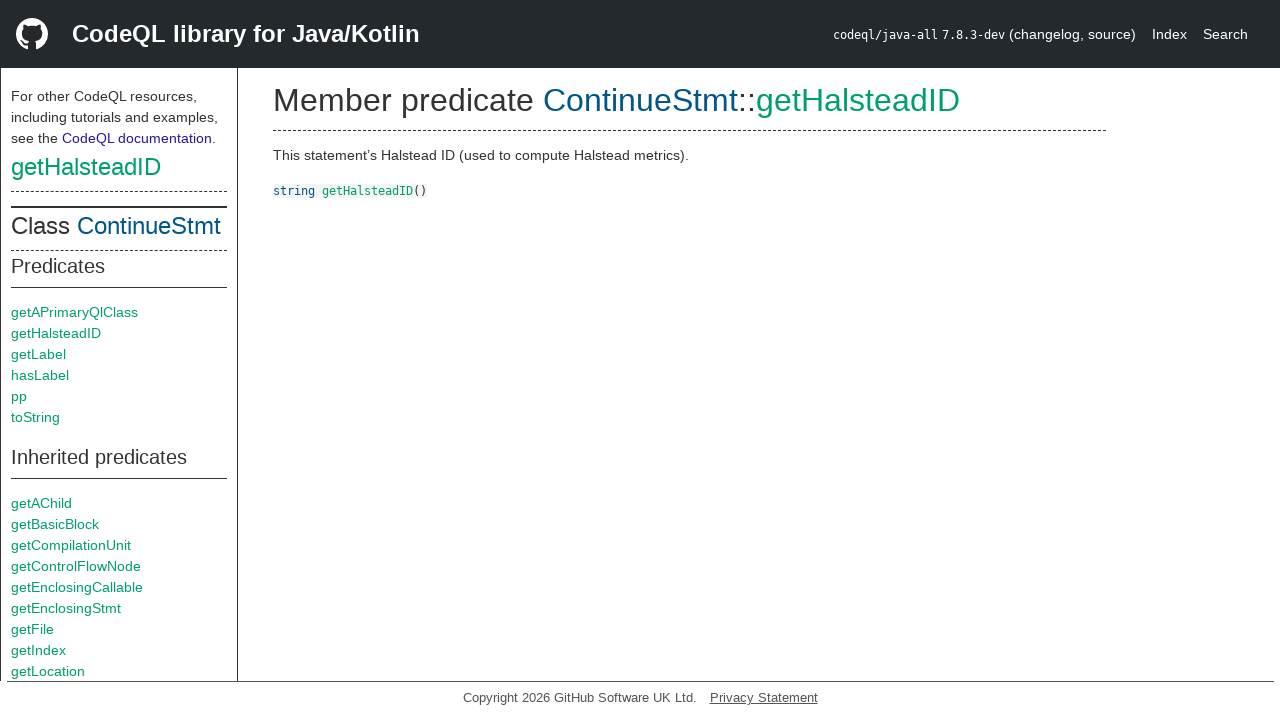

--- FILE ---
content_type: text/html; charset=utf-8
request_url: https://codeql.github.com/codeql-standard-libraries/java/semmle/code/java/Statement.qll/predicate.Statement$ContinueStmt$getHalsteadID.0.html
body_size: 1820
content:
<!DOCTYPE html><html><head><meta charset="utf-8"><meta name="viewport" content="width=device-width, initial-scale=1.0"><meta name="generator" content="qldoc"><meta name="description" content="API documentation for CodeQL"><meta name="keywords" content="CodeQL,QL,getHalsteadID"><meta name="addsearch-category" content="Java/Kotlin CodeQL library"><title>getHalsteadID</title><link rel="stylesheet" type="text/css" href="https://codeql.github.com/assets/css/primer.css"><link rel="shortcut icon" href="https://codeql.github.com/assets/images/favicon.ico"><link rel="stylesheet" type="text/css" href="../../../../qldoc.css"></head><body><div class="Header text-white"><div class="Header-item"><svg class="octicon octicon-mark-github mr-2" height="32" viewbox="0 0 16 16" width="32"><path fill-rule="even-odd" d="M8 0C3.58 0 0 3.58 0 8c0 3.54 2.29 6.53 5.47 7.59.4.07.55-.17.55-.38 0-.19-.01-.82-.01-1.49-2.01.37-2.53-.49-2.69-.94-.09-.23-.48-.94-.82-1.13-.28-.15-.68-.52-.01-.53.63-.01 1.08.58 1.23.82.72 1.21 1.87.87 2.33.66.07-.52.28-.87.51-1.07-1.78-.2-3.64-.89-3.64-3.95 0-.87.31-1.59.82-2.15-.08-.2-.36-1.02.08-2.12 0 0 .67-.21 2.2.82.64-.18 1.32-.27 2-.27.68 0 1.36.09 2 .27 1.53-1.04 2.2-.82 2.2-.82.44 1.1.16 1.92.08 2.12.51.56.82 1.27.82 2.15 0 3.07-1.87 3.75-3.65 3.95.29.25.54.73.54 1.48 0 1.07-.01 1.93-.01 2.2 0 .21.15.46.55.38A8.013 8.013 0 0 0 16 8c0-4.42-3.58-8-8-8z"></path></svg></div><div class="Header-item--full f2 text-bold">CodeQL library for Java/Kotlin</div><div class="Header-item"><span><code>codeql/java-all</code> <code>7.8.3-dev</code> <span> (<a title="Changelog" target="_blank" href="https://github.com/github/codeql/tree/codeql-cli/latest/java/ql/lib/CHANGELOG.md"><span class=".text-gray-light">changelog</span></a><span>, </span><a title="Source code" target="_blank" href="https://github.com/github/codeql/tree/codeql-cli/latest/java/ql/lib"><span class=".text-gray-light">source</span></a><span>)</span></span></span></div><div class="Header-item .text-gray-light"><div class="nav-section"><a href="../../../../index.html">Index</a></div></div><div class="Header-item"><a title="Search the CodeQL libraries" target="_blank" href="https://codeql.github.com/codeql-standard-libraries/search.html"><span class=".text-gray-light">Search</span></a></div></div><div id="main"><nav id="sidebar"><div id="sidebar-content" class="pt-2"><div class="nav-section"><p>For other CodeQL resources, including tutorials and examples, see the <a href="https://codeql.github.com/docs/" class="codeql-link" target="_blank">CodeQL documentation</a><p>.</p></p><h2 class="section-heading"><a href="predicate.Statement$ContinueStmt$getHalsteadID.0.html" class="ref-link ref-predicate">getHalsteadID</a></h2><div class="doc-block"><ol class="section-links"><li></li><li></li><li></li></ol></div></div><div class="nav-section"><div><div><h2 class="section-heading"><span>Class <a href="type.Statement$ContinueStmt.html" class="ref-link ref-type" title="Class ContinueStmt">ContinueStmt</a></span></h2></div><div><h3 class="subsection-heading">Predicates</h3><div class="doc-block"><table><tbody><tr><td><a href="predicate.Statement$ContinueStmt$getAPrimaryQlClass.0.html" class="ref-link ref-predicate" title="Member predicate ContinueStmt::getAPrimaryQlClass">getAPrimaryQlClass</a></td></tr><tr><td><a href="predicate.Statement$ContinueStmt$getHalsteadID.0.html" class="ref-link ref-predicate" title="Member predicate ContinueStmt::getHalsteadID">getHalsteadID</a></td></tr><tr><td><a href="predicate.Statement$ContinueStmt$getLabel.0.html" class="ref-link ref-predicate" title="Member predicate ContinueStmt::getLabel">getLabel</a></td></tr><tr><td><a href="predicate.Statement$ContinueStmt$hasLabel.0.html" class="ref-link ref-predicate" title="Member predicate ContinueStmt::hasLabel">hasLabel</a></td></tr><tr><td><a href="predicate.Statement$ContinueStmt$pp.0.html" class="ref-link ref-predicate" title="Member predicate ContinueStmt::pp">pp</a></td></tr><tr><td><a href="predicate.Statement$ContinueStmt$toString.0.html" class="ref-link ref-predicate" title="Member predicate ContinueStmt::toString">toString</a></td></tr></tbody></table></div></div><div><h3 class="subsection-heading">Inherited predicates</h3><div class="doc-block"><table><tbody><tr><td><a href="predicate.Statement$Stmt$getAChild.0.html" class="ref-link ref-predicate" title="Member predicate Stmt::getAChild">getAChild</a></td></tr><tr><td><a href="predicate.Statement$Stmt$getBasicBlock.0.html" class="ref-link ref-predicate" title="Member predicate Stmt::getBasicBlock">getBasicBlock</a></td></tr><tr><td><a href="predicate.Statement$Stmt$getCompilationUnit.0.html" class="ref-link ref-predicate" title="Member predicate Stmt::getCompilationUnit">getCompilationUnit</a></td></tr><tr><td><a href="predicate.Statement$Stmt$getControlFlowNode.0.html" class="ref-link ref-predicate" title="Member predicate Stmt::getControlFlowNode">getControlFlowNode</a></td></tr><tr><td><a href="predicate.Statement$Stmt$getEnclosingCallable.0.html" class="ref-link ref-predicate" title="Member predicate Stmt::getEnclosingCallable">getEnclosingCallable</a></td></tr><tr><td><a href="predicate.Statement$Stmt$getEnclosingStmt.0.html" class="ref-link ref-predicate" title="Member predicate Stmt::getEnclosingStmt">getEnclosingStmt</a></td></tr><tr><td><a href="../../Location.qll/predicate.Location$Top$getFile.0.html" class="ref-link ref-predicate" title="Member predicate Top::getFile">getFile</a></td></tr><tr><td><a href="predicate.Statement$Stmt$getIndex.0.html" class="ref-link ref-predicate" title="Member predicate Stmt::getIndex">getIndex</a></td></tr><tr><td><a href="../../Location.qll/predicate.Location$Top$getLocation.0.html" class="ref-link ref-predicate" title="Member predicate Top::getLocation">getLocation</a></td></tr><tr><td><a href="predicate.Statement$Stmt$getMetrics.0.html" class="ref-link ref-predicate" title="Member predicate Stmt::getMetrics">getMetrics</a></td></tr><tr><td><a href="../../Location.qll/predicate.Location$Top$getNumberOfCommentLines.0.html" class="ref-link ref-predicate" title="Member predicate Top::getNumberOfCommentLines">getNumberOfCommentLines</a></td></tr><tr><td><a href="../../Location.qll/predicate.Location$Top$getNumberOfLinesOfCode.0.html" class="ref-link ref-predicate" title="Member predicate Top::getNumberOfLinesOfCode">getNumberOfLinesOfCode</a></td></tr><tr><td><a href="predicate.Statement$Stmt$getParent.0.html" class="ref-link ref-predicate" title="Member predicate Stmt::getParent">getParent</a></td></tr><tr><td><a href="../../Location.qll/predicate.Location$Top$getPrimaryQlClasses.0.html" class="ref-link ref-predicate" title="Member predicate Top::getPrimaryQlClasses">getPrimaryQlClasses</a></td></tr><tr><td><a href="predicate.Statement$JumpStmt$getTarget.0.html" class="ref-link ref-predicate" title="Member predicate JumpStmt::getTarget">getTarget</a></td></tr><tr><td><a href="predicate.Statement$JumpStmt$getTargetLabel.0.html" class="ref-link ref-predicate" title="Member predicate JumpStmt::getTargetLabel">getTargetLabel</a></td></tr><tr><td><a href="../../Location.qll/predicate.Location$Top$getTotalNumberOfLines.0.html" class="ref-link ref-predicate" title="Member predicate Top::getTotalNumberOfLines">getTotalNumberOfLines</a></td></tr><tr><td><a href="../../Location.qll/predicate.Location$Top$hasLocationInfo.5.html" class="ref-link ref-predicate" title="Member predicate Top::hasLocationInfo">hasLocationInfo</a></td></tr><tr><td><a href="predicate.Statement$Stmt$isNthChildOf.2.html" class="ref-link ref-predicate" title="Member predicate Stmt::isNthChildOf">isNthChildOf</a></td></tr></tbody></table></div></div></div></div></div></nav><div class="overflow-y-auto width-full pt-2"><div id="content"><div><h1 class="section-heading" id="Statement::ContinueStmt::getHalsteadID"><span><span>Member predicate <span><span><a href="type.Statement$ContinueStmt.html" class="ref-link ref-type" title="Class ContinueStmt">ContinueStmt</a></span>::<a href="predicate.Statement$ContinueStmt$getHalsteadID.0.html" class="ref-link ref-predicate" title="Member predicate ContinueStmt::getHalsteadID">getHalsteadID</a></span></span></span></h1></div><div><div class="doc-block"><div class="qldoc"><p>This statement’s Halstead ID (used to compute Halstead metrics).</p>
</div></div></div><div><code><span><a href="../../../../type.string.html" class="ref-link ref-type" title="Primitive type string">string</a> </span><a href="predicate.Statement$ContinueStmt$getHalsteadID.0.html" class="ref-link ref-predicate" title="Member predicate ContinueStmt::getHalsteadID">getHalsteadID</a><span>()</span></code></div></div></div></div><footer id="content-footer">Copyright 2026 GitHub Software UK Ltd.<a title="Privacy statement and tracking preferences" target="_blank" href="https://docs.github.com/github/site-policy/github-privacy-statement">Privacy Statement</a></footer></body></html>